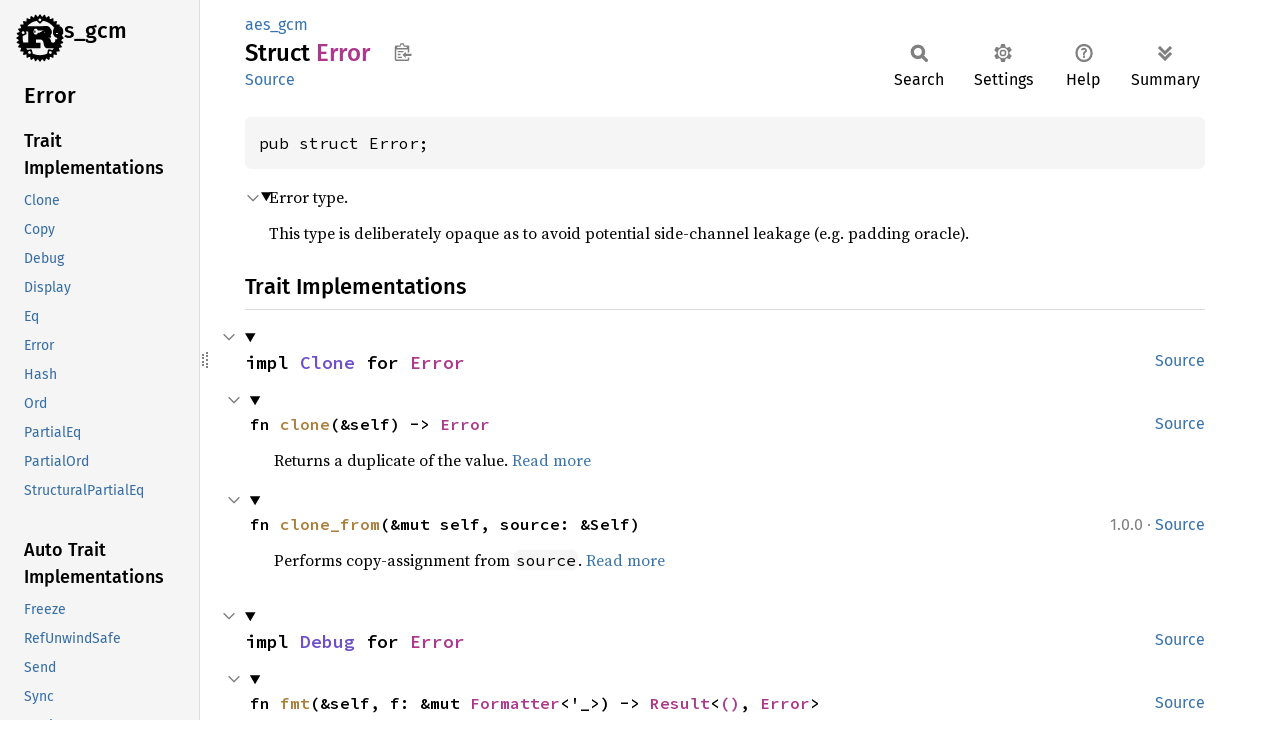

--- FILE ---
content_type: text/html; charset=utf-8
request_url: https://fuchsia-docs.firebaseapp.com/rust/aes_gcm/struct.Error.html
body_size: 4921
content:
<!DOCTYPE html><html lang="en"><head><meta charset="utf-8"><meta name="viewport" content="width=device-width, initial-scale=1.0"><meta name="generator" content="rustdoc"><meta name="description" content="Error type."><title>Error in aes_gcm - Rust</title><script>if(window.location.protocol!=="file:")document.head.insertAdjacentHTML("beforeend","SourceSerif4-Regular-6b053e98.ttf.woff2,FiraSans-Italic-81dc35de.woff2,FiraSans-Regular-0fe48ade.woff2,FiraSans-MediumItalic-ccf7e434.woff2,FiraSans-Medium-e1aa3f0a.woff2,SourceCodePro-Regular-8badfe75.ttf.woff2,SourceCodePro-Semibold-aa29a496.ttf.woff2".split(",").map(f=>`<link rel="preload" as="font" type="font/woff2"href="../static.files/${f}">`).join(""))</script><link rel="stylesheet" href="../static.files/normalize-9960930a.css"><link rel="stylesheet" href="../static.files/rustdoc-ca0dd0c4.css"><meta name="rustdoc-vars" data-root-path="../" data-static-root-path="../static.files/" data-current-crate="aes_gcm" data-themes="" data-resource-suffix="" data-rustdoc-version="1.94.0-nightly (5f1173bb2 2025-12-09)" data-channel="nightly" data-search-js="search-9e2438ea.js" data-stringdex-js="stringdex-a3946164.js" data-settings-js="settings-c38705f0.js" ><script src="../static.files/storage-e2aeef58.js"></script><script defer src="sidebar-items.js"></script><script defer src="../static.files/main-a410ff4d.js"></script><noscript><link rel="stylesheet" href="../static.files/noscript-263c88ec.css"></noscript><link rel="icon" href="https://raw.githubusercontent.com/RustCrypto/meta/master/logo.svg"></head><body class="rustdoc struct"><!--[if lte IE 11]><div class="warning">This old browser is unsupported and will most likely display funky things.</div><![endif]--><rustdoc-topbar><h2><a href="#">Error</a></h2></rustdoc-topbar><nav class="sidebar"><div class="sidebar-crate"><a class="logo-container" href="../aes_gcm/index.html"><img src="https://raw.githubusercontent.com/RustCrypto/meta/master/logo.svg" alt="logo"></a><h2><a href="../aes_gcm/index.html">aes_gcm</a></h2></div><div class="sidebar-elems"><section id="rustdoc-toc"><h2 class="location"><a href="#">Error</a></h2><h3><a href="#trait-implementations">Trait Implementations</a></h3><ul class="block trait-implementation"><li><a href="#impl-Clone-for-Error" title="Clone">Clone</a></li><li><a href="#impl-Copy-for-Error" title="Copy">Copy</a></li><li><a href="#impl-Debug-for-Error" title="Debug">Debug</a></li><li><a href="#impl-Display-for-Error" title="Display">Display</a></li><li><a href="#impl-Eq-for-Error" title="Eq">Eq</a></li><li><a href="#impl-Error-for-Error" title="Error">Error</a></li><li><a href="#impl-Hash-for-Error" title="Hash">Hash</a></li><li><a href="#impl-Ord-for-Error" title="Ord">Ord</a></li><li><a href="#impl-PartialEq-for-Error" title="PartialEq">PartialEq</a></li><li><a href="#impl-PartialOrd-for-Error" title="PartialOrd">PartialOrd</a></li><li><a href="#impl-StructuralPartialEq-for-Error" title="StructuralPartialEq">StructuralPartialEq</a></li></ul><h3><a href="#synthetic-implementations">Auto Trait Implementations</a></h3><ul class="block synthetic-implementation"><li><a href="#impl-Freeze-for-Error" title="Freeze">Freeze</a></li><li><a href="#impl-RefUnwindSafe-for-Error" title="RefUnwindSafe">RefUnwindSafe</a></li><li><a href="#impl-Send-for-Error" title="Send">Send</a></li><li><a href="#impl-Sync-for-Error" title="Sync">Sync</a></li><li><a href="#impl-Unpin-for-Error" title="Unpin">Unpin</a></li><li><a href="#impl-UnwindSafe-for-Error" title="UnwindSafe">UnwindSafe</a></li></ul><h3><a href="#blanket-implementations">Blanket Implementations</a></h3><ul class="block blanket-implementation"><li><a href="#impl-Any-for-T" title="Any">Any</a></li><li><a href="#impl-Borrow%3CT%3E-for-T" title="Borrow&#60;T&#62;">Borrow&#60;T&#62;</a></li><li><a href="#impl-BorrowMut%3CT%3E-for-T" title="BorrowMut&#60;T&#62;">BorrowMut&#60;T&#62;</a></li><li><a href="#impl-CloneToUninit-for-T" title="CloneToUninit">CloneToUninit</a></li><li><a href="#impl-From%3CT%3E-for-T" title="From&#60;T&#62;">From&#60;T&#62;</a></li><li><a href="#impl-Into%3CU%3E-for-T" title="Into&#60;U&#62;">Into&#60;U&#62;</a></li><li><a href="#impl-Same-for-T" title="Same">Same</a></li><li><a href="#impl-ToOwned-for-T" title="ToOwned">ToOwned</a></li><li><a href="#impl-ToString-for-T" title="ToString">ToString</a></li><li><a href="#impl-TryFrom%3CU%3E-for-T" title="TryFrom&#60;U&#62;">TryFrom&#60;U&#62;</a></li><li><a href="#impl-TryInto%3CU%3E-for-T" title="TryInto&#60;U&#62;">TryInto&#60;U&#62;</a></li></ul></section><div id="rustdoc-modnav"><h2 class="in-crate"><a href="index.html">In crate aes_<wbr>gcm</a></h2></div></div></nav><div class="sidebar-resizer" title="Drag to resize sidebar"></div><main><div class="width-limiter"><section id="main-content" class="content"><div class="main-heading"><div class="rustdoc-breadcrumbs"><a href="index.html">aes_gcm</a></div><h1>Struct <span class="struct">Error</span>&nbsp;<button id="copy-path" title="Copy item path to clipboard">Copy item path</button></h1><rustdoc-toolbar></rustdoc-toolbar><span class="sub-heading"><a class="src" href="https://fuchsia-docs.firebaseapp.com/rust/src/aead/lib.rs.html#79">Source</a> </span></div><pre class="rust item-decl"><code>pub struct Error;</code></pre><details class="toggle top-doc" open><summary class="hideme"><span>Expand description</span></summary><div class="docblock"><p>Error type.</p>
<p>This type is deliberately opaque as to avoid potential side-channel
leakage (e.g. padding oracle).</p>
</div></details><h2 id="trait-implementations" class="section-header">Trait Implementations<a href="#trait-implementations" class="anchor">§</a></h2><div id="trait-implementations-list"><details class="toggle implementors-toggle" open><summary><section id="impl-Clone-for-Error" class="impl"><a class="src rightside" href="https://fuchsia-docs.firebaseapp.com/rust/src/aead/lib.rs.html#78">Source</a><a href="#impl-Clone-for-Error" class="anchor">§</a><h3 class="code-header">impl <a class="trait" href="https://doc.rust-lang.org/nightly/core/clone/trait.Clone.html" title="trait core::clone::Clone">Clone</a> for <a class="struct" href="struct.Error.html" title="struct aes_gcm::Error">Error</a></h3></section></summary><div class="impl-items"><details class="toggle method-toggle" open><summary><section id="method.clone" class="method trait-impl"><a class="src rightside" href="https://fuchsia-docs.firebaseapp.com/rust/src/aead/lib.rs.html#78">Source</a><a href="#method.clone" class="anchor">§</a><h4 class="code-header">fn <a href="https://doc.rust-lang.org/nightly/core/clone/trait.Clone.html#tymethod.clone" class="fn">clone</a>(&amp;self) -&gt; <a class="struct" href="struct.Error.html" title="struct aes_gcm::Error">Error</a></h4></section></summary><div class='docblock'>Returns a duplicate of the value. <a href="https://doc.rust-lang.org/nightly/core/clone/trait.Clone.html#tymethod.clone">Read more</a></div></details><details class="toggle method-toggle" open><summary><section id="method.clone_from" class="method trait-impl"><span class="rightside"><span class="since" title="Stable since Rust version 1.0.0">1.0.0</span> · <a class="src" href="https://doc.rust-lang.org/nightly/src/core/clone.rs.html#245-247">Source</a></span><a href="#method.clone_from" class="anchor">§</a><h4 class="code-header">fn <a href="https://doc.rust-lang.org/nightly/core/clone/trait.Clone.html#method.clone_from" class="fn">clone_from</a>(&amp;mut self, source: &amp;Self)</h4></section></summary><div class='docblock'>Performs copy-assignment from <code>source</code>. <a href="https://doc.rust-lang.org/nightly/core/clone/trait.Clone.html#method.clone_from">Read more</a></div></details></div></details><details class="toggle implementors-toggle" open><summary><section id="impl-Debug-for-Error" class="impl"><a class="src rightside" href="https://fuchsia-docs.firebaseapp.com/rust/src/aead/lib.rs.html#78">Source</a><a href="#impl-Debug-for-Error" class="anchor">§</a><h3 class="code-header">impl <a class="trait" href="https://doc.rust-lang.org/nightly/core/fmt/trait.Debug.html" title="trait core::fmt::Debug">Debug</a> for <a class="struct" href="struct.Error.html" title="struct aes_gcm::Error">Error</a></h3></section></summary><div class="impl-items"><details class="toggle method-toggle" open><summary><section id="method.fmt" class="method trait-impl"><a class="src rightside" href="https://fuchsia-docs.firebaseapp.com/rust/src/aead/lib.rs.html#78">Source</a><a href="#method.fmt" class="anchor">§</a><h4 class="code-header">fn <a href="https://doc.rust-lang.org/nightly/core/fmt/trait.Debug.html#tymethod.fmt" class="fn">fmt</a>(&amp;self, f: &amp;mut <a class="struct" href="https://doc.rust-lang.org/nightly/core/fmt/struct.Formatter.html" title="struct core::fmt::Formatter">Formatter</a>&lt;'_&gt;) -&gt; <a class="enum" href="https://doc.rust-lang.org/nightly/core/result/enum.Result.html" title="enum core::result::Result">Result</a>&lt;<a class="primitive" href="https://doc.rust-lang.org/nightly/std/primitive.unit.html">()</a>, <a class="struct" href="https://doc.rust-lang.org/nightly/core/fmt/struct.Error.html" title="struct core::fmt::Error">Error</a>&gt;</h4></section></summary><div class='docblock'>Formats the value using the given formatter. <a href="https://doc.rust-lang.org/nightly/core/fmt/trait.Debug.html#tymethod.fmt">Read more</a></div></details></div></details><details class="toggle implementors-toggle" open><summary><section id="impl-Display-for-Error" class="impl"><a class="src rightside" href="https://fuchsia-docs.firebaseapp.com/rust/src/aead/lib.rs.html#84">Source</a><a href="#impl-Display-for-Error" class="anchor">§</a><h3 class="code-header">impl <a class="trait" href="https://doc.rust-lang.org/nightly/core/fmt/trait.Display.html" title="trait core::fmt::Display">Display</a> for <a class="struct" href="struct.Error.html" title="struct aes_gcm::Error">Error</a></h3></section></summary><div class="impl-items"><details class="toggle method-toggle" open><summary><section id="method.fmt-1" class="method trait-impl"><a class="src rightside" href="https://fuchsia-docs.firebaseapp.com/rust/src/aead/lib.rs.html#85">Source</a><a href="#method.fmt-1" class="anchor">§</a><h4 class="code-header">fn <a href="https://doc.rust-lang.org/nightly/core/fmt/trait.Display.html#tymethod.fmt" class="fn">fmt</a>(&amp;self, f: &amp;mut <a class="struct" href="https://doc.rust-lang.org/nightly/core/fmt/struct.Formatter.html" title="struct core::fmt::Formatter">Formatter</a>&lt;'_&gt;) -&gt; <a class="enum" href="https://doc.rust-lang.org/nightly/core/result/enum.Result.html" title="enum core::result::Result">Result</a>&lt;<a class="primitive" href="https://doc.rust-lang.org/nightly/std/primitive.unit.html">()</a>, <a class="struct" href="https://doc.rust-lang.org/nightly/core/fmt/struct.Error.html" title="struct core::fmt::Error">Error</a>&gt;</h4></section></summary><div class='docblock'>Formats the value using the given formatter. <a href="https://doc.rust-lang.org/nightly/core/fmt/trait.Display.html#tymethod.fmt">Read more</a></div></details></div></details><details class="toggle implementors-toggle" open><summary><section id="impl-Error-for-Error" class="impl"><a class="src rightside" href="https://fuchsia-docs.firebaseapp.com/rust/src/aead/lib.rs.html#91">Source</a><a href="#impl-Error-for-Error" class="anchor">§</a><h3 class="code-header">impl <a class="trait" href="https://doc.rust-lang.org/nightly/core/error/trait.Error.html" title="trait core::error::Error">Error</a> for <a class="struct" href="struct.Error.html" title="struct aes_gcm::Error">Error</a></h3><span class="item-info"><div class="stab portability">Available on <strong>crate feature <code>std</code></strong> only.</div></span></section></summary><div class="impl-items"><details class="toggle method-toggle" open><summary><section id="method.source" class="method trait-impl"><span class="rightside"><span class="since" title="Stable since Rust version 1.30.0">1.30.0</span> · <a class="src" href="https://doc.rust-lang.org/nightly/src/core/error.rs.html#111">Source</a></span><a href="#method.source" class="anchor">§</a><h4 class="code-header">fn <a href="https://doc.rust-lang.org/nightly/core/error/trait.Error.html#method.source" class="fn">source</a>(&amp;self) -&gt; <a class="enum" href="https://doc.rust-lang.org/nightly/core/option/enum.Option.html" title="enum core::option::Option">Option</a>&lt;&amp;(dyn <a class="trait" href="https://doc.rust-lang.org/nightly/core/error/trait.Error.html" title="trait core::error::Error">Error</a> + 'static)&gt;</h4></section></summary><div class='docblock'>Returns the lower-level source of this error, if any. <a href="https://doc.rust-lang.org/nightly/core/error/trait.Error.html#method.source">Read more</a></div></details><details class="toggle method-toggle" open><summary><section id="method.description" class="method trait-impl"><span class="rightside"><span class="since" title="Stable since Rust version 1.0.0">1.0.0</span> · <a class="src" href="https://doc.rust-lang.org/nightly/src/core/error.rs.html#137">Source</a></span><a href="#method.description" class="anchor">§</a><h4 class="code-header">fn <a href="https://doc.rust-lang.org/nightly/core/error/trait.Error.html#method.description" class="fn">description</a>(&amp;self) -&gt; &amp;<a class="primitive" href="https://doc.rust-lang.org/nightly/std/primitive.str.html">str</a></h4></section></summary><span class="item-info"><div class="stab deprecated"><span class="emoji">👎</span><span>Deprecated since 1.42.0: use the Display impl or to_string()</span></div></span><div class='docblock'> <a href="https://doc.rust-lang.org/nightly/core/error/trait.Error.html#method.description">Read more</a></div></details><details class="toggle method-toggle" open><summary><section id="method.cause" class="method trait-impl"><span class="rightside"><span class="since" title="Stable since Rust version 1.0.0">1.0.0</span> · <a class="src" href="https://doc.rust-lang.org/nightly/src/core/error.rs.html#147">Source</a></span><a href="#method.cause" class="anchor">§</a><h4 class="code-header">fn <a href="https://doc.rust-lang.org/nightly/core/error/trait.Error.html#method.cause" class="fn">cause</a>(&amp;self) -&gt; <a class="enum" href="https://doc.rust-lang.org/nightly/core/option/enum.Option.html" title="enum core::option::Option">Option</a>&lt;&amp;dyn <a class="trait" href="https://doc.rust-lang.org/nightly/core/error/trait.Error.html" title="trait core::error::Error">Error</a>&gt;</h4></section></summary><span class="item-info"><div class="stab deprecated"><span class="emoji">👎</span><span>Deprecated since 1.33.0: replaced by Error::source, which can support downcasting</span></div></span></details><details class="toggle method-toggle" open><summary><section id="method.provide" class="method trait-impl"><a class="src rightside" href="https://doc.rust-lang.org/nightly/src/core/error.rs.html#210">Source</a><a href="#method.provide" class="anchor">§</a><h4 class="code-header">fn <a href="https://doc.rust-lang.org/nightly/core/error/trait.Error.html#method.provide" class="fn">provide</a>&lt;'a&gt;(&amp;'a self, request: &amp;mut <a class="struct" href="https://doc.rust-lang.org/nightly/core/error/struct.Request.html" title="struct core::error::Request">Request</a>&lt;'a&gt;)</h4></section></summary><span class="item-info"><div class="stab unstable"><span class="emoji">🔬</span><span>This is a nightly-only experimental API. (<code>error_generic_member_access</code>)</span></div></span><div class='docblock'>Provides type-based access to context intended for error reports. <a href="https://doc.rust-lang.org/nightly/core/error/trait.Error.html#method.provide">Read more</a></div></details></div></details><details class="toggle implementors-toggle" open><summary><section id="impl-Hash-for-Error" class="impl"><a class="src rightside" href="https://fuchsia-docs.firebaseapp.com/rust/src/aead/lib.rs.html#78">Source</a><a href="#impl-Hash-for-Error" class="anchor">§</a><h3 class="code-header">impl <a class="trait" href="https://doc.rust-lang.org/nightly/core/hash/trait.Hash.html" title="trait core::hash::Hash">Hash</a> for <a class="struct" href="struct.Error.html" title="struct aes_gcm::Error">Error</a></h3></section></summary><div class="impl-items"><details class="toggle method-toggle" open><summary><section id="method.hash" class="method trait-impl"><a class="src rightside" href="https://fuchsia-docs.firebaseapp.com/rust/src/aead/lib.rs.html#78">Source</a><a href="#method.hash" class="anchor">§</a><h4 class="code-header">fn <a href="https://doc.rust-lang.org/nightly/core/hash/trait.Hash.html#tymethod.hash" class="fn">hash</a>&lt;__H&gt;(&amp;self, state: <a class="primitive" href="https://doc.rust-lang.org/nightly/std/primitive.reference.html">&amp;mut __H</a>)<div class="where">where
    __H: <a class="trait" href="https://doc.rust-lang.org/nightly/core/hash/trait.Hasher.html" title="trait core::hash::Hasher">Hasher</a>,</div></h4></section></summary><div class='docblock'>Feeds this value into the given <a href="https://doc.rust-lang.org/nightly/core/hash/trait.Hasher.html" title="trait core::hash::Hasher"><code>Hasher</code></a>. <a href="https://doc.rust-lang.org/nightly/core/hash/trait.Hash.html#tymethod.hash">Read more</a></div></details><details class="toggle method-toggle" open><summary><section id="method.hash_slice" class="method trait-impl"><span class="rightside"><span class="since" title="Stable since Rust version 1.3.0">1.3.0</span> · <a class="src" href="https://doc.rust-lang.org/nightly/src/core/hash/mod.rs.html#235-237">Source</a></span><a href="#method.hash_slice" class="anchor">§</a><h4 class="code-header">fn <a href="https://doc.rust-lang.org/nightly/core/hash/trait.Hash.html#method.hash_slice" class="fn">hash_slice</a>&lt;H&gt;(data: &amp;[Self], state: <a class="primitive" href="https://doc.rust-lang.org/nightly/std/primitive.reference.html">&amp;mut H</a>)<div class="where">where
    H: <a class="trait" href="https://doc.rust-lang.org/nightly/core/hash/trait.Hasher.html" title="trait core::hash::Hasher">Hasher</a>,
    Self: <a class="trait" href="https://doc.rust-lang.org/nightly/core/marker/trait.Sized.html" title="trait core::marker::Sized">Sized</a>,</div></h4></section></summary><div class='docblock'>Feeds a slice of this type into the given <a href="https://doc.rust-lang.org/nightly/core/hash/trait.Hasher.html" title="trait core::hash::Hasher"><code>Hasher</code></a>. <a href="https://doc.rust-lang.org/nightly/core/hash/trait.Hash.html#method.hash_slice">Read more</a></div></details></div></details><details class="toggle implementors-toggle" open><summary><section id="impl-Ord-for-Error" class="impl"><a class="src rightside" href="https://fuchsia-docs.firebaseapp.com/rust/src/aead/lib.rs.html#78">Source</a><a href="#impl-Ord-for-Error" class="anchor">§</a><h3 class="code-header">impl <a class="trait" href="https://doc.rust-lang.org/nightly/core/cmp/trait.Ord.html" title="trait core::cmp::Ord">Ord</a> for <a class="struct" href="struct.Error.html" title="struct aes_gcm::Error">Error</a></h3></section></summary><div class="impl-items"><details class="toggle method-toggle" open><summary><section id="method.cmp" class="method trait-impl"><a class="src rightside" href="https://fuchsia-docs.firebaseapp.com/rust/src/aead/lib.rs.html#78">Source</a><a href="#method.cmp" class="anchor">§</a><h4 class="code-header">fn <a href="https://doc.rust-lang.org/nightly/core/cmp/trait.Ord.html#tymethod.cmp" class="fn">cmp</a>(&amp;self, other: &amp;<a class="struct" href="struct.Error.html" title="struct aes_gcm::Error">Error</a>) -&gt; <a class="enum" href="https://doc.rust-lang.org/nightly/core/cmp/enum.Ordering.html" title="enum core::cmp::Ordering">Ordering</a></h4></section></summary><div class='docblock'>This method returns an <a href="https://doc.rust-lang.org/nightly/core/cmp/enum.Ordering.html" title="enum core::cmp::Ordering"><code>Ordering</code></a> between <code>self</code> and <code>other</code>. <a href="https://doc.rust-lang.org/nightly/core/cmp/trait.Ord.html#tymethod.cmp">Read more</a></div></details><details class="toggle method-toggle" open><summary><section id="method.max" class="method trait-impl"><span class="rightside"><span class="since" title="Stable since Rust version 1.21.0">1.21.0</span> · <a class="src" href="https://doc.rust-lang.org/nightly/src/core/cmp.rs.html#1021-1023">Source</a></span><a href="#method.max" class="anchor">§</a><h4 class="code-header">fn <a href="https://doc.rust-lang.org/nightly/core/cmp/trait.Ord.html#method.max" class="fn">max</a>(self, other: Self) -&gt; Self<div class="where">where
    Self: <a class="trait" href="https://doc.rust-lang.org/nightly/core/marker/trait.Sized.html" title="trait core::marker::Sized">Sized</a>,</div></h4></section></summary><div class='docblock'>Compares and returns the maximum of two values. <a href="https://doc.rust-lang.org/nightly/core/cmp/trait.Ord.html#method.max">Read more</a></div></details><details class="toggle method-toggle" open><summary><section id="method.min" class="method trait-impl"><span class="rightside"><span class="since" title="Stable since Rust version 1.21.0">1.21.0</span> · <a class="src" href="https://doc.rust-lang.org/nightly/src/core/cmp.rs.html#1060-1062">Source</a></span><a href="#method.min" class="anchor">§</a><h4 class="code-header">fn <a href="https://doc.rust-lang.org/nightly/core/cmp/trait.Ord.html#method.min" class="fn">min</a>(self, other: Self) -&gt; Self<div class="where">where
    Self: <a class="trait" href="https://doc.rust-lang.org/nightly/core/marker/trait.Sized.html" title="trait core::marker::Sized">Sized</a>,</div></h4></section></summary><div class='docblock'>Compares and returns the minimum of two values. <a href="https://doc.rust-lang.org/nightly/core/cmp/trait.Ord.html#method.min">Read more</a></div></details><details class="toggle method-toggle" open><summary><section id="method.clamp" class="method trait-impl"><span class="rightside"><span class="since" title="Stable since Rust version 1.50.0">1.50.0</span> · <a class="src" href="https://doc.rust-lang.org/nightly/src/core/cmp.rs.html#1086-1088">Source</a></span><a href="#method.clamp" class="anchor">§</a><h4 class="code-header">fn <a href="https://doc.rust-lang.org/nightly/core/cmp/trait.Ord.html#method.clamp" class="fn">clamp</a>(self, min: Self, max: Self) -&gt; Self<div class="where">where
    Self: <a class="trait" href="https://doc.rust-lang.org/nightly/core/marker/trait.Sized.html" title="trait core::marker::Sized">Sized</a>,</div></h4></section></summary><div class='docblock'>Restrict a value to a certain interval. <a href="https://doc.rust-lang.org/nightly/core/cmp/trait.Ord.html#method.clamp">Read more</a></div></details></div></details><details class="toggle implementors-toggle" open><summary><section id="impl-PartialEq-for-Error" class="impl"><a class="src rightside" href="https://fuchsia-docs.firebaseapp.com/rust/src/aead/lib.rs.html#78">Source</a><a href="#impl-PartialEq-for-Error" class="anchor">§</a><h3 class="code-header">impl <a class="trait" href="https://doc.rust-lang.org/nightly/core/cmp/trait.PartialEq.html" title="trait core::cmp::PartialEq">PartialEq</a> for <a class="struct" href="struct.Error.html" title="struct aes_gcm::Error">Error</a></h3></section></summary><div class="impl-items"><details class="toggle method-toggle" open><summary><section id="method.eq" class="method trait-impl"><a class="src rightside" href="https://fuchsia-docs.firebaseapp.com/rust/src/aead/lib.rs.html#78">Source</a><a href="#method.eq" class="anchor">§</a><h4 class="code-header">fn <a href="https://doc.rust-lang.org/nightly/core/cmp/trait.PartialEq.html#tymethod.eq" class="fn">eq</a>(&amp;self, other: &amp;<a class="struct" href="struct.Error.html" title="struct aes_gcm::Error">Error</a>) -&gt; <a class="primitive" href="https://doc.rust-lang.org/nightly/std/primitive.bool.html">bool</a></h4></section></summary><div class='docblock'>Tests for <code>self</code> and <code>other</code> values to be equal, and is used by <code>==</code>.</div></details><details class="toggle method-toggle" open><summary><section id="method.ne" class="method trait-impl"><span class="rightside"><span class="since" title="Stable since Rust version 1.0.0">1.0.0</span> · <a class="src" href="https://doc.rust-lang.org/nightly/src/core/cmp.rs.html#264">Source</a></span><a href="#method.ne" class="anchor">§</a><h4 class="code-header">fn <a href="https://doc.rust-lang.org/nightly/core/cmp/trait.PartialEq.html#method.ne" class="fn">ne</a>(&amp;self, other: <a class="primitive" href="https://doc.rust-lang.org/nightly/std/primitive.reference.html">&amp;Rhs</a>) -&gt; <a class="primitive" href="https://doc.rust-lang.org/nightly/std/primitive.bool.html">bool</a></h4></section></summary><div class='docblock'>Tests for <code>!=</code>. The default implementation is almost always sufficient,
and should not be overridden without very good reason.</div></details></div></details><details class="toggle implementors-toggle" open><summary><section id="impl-PartialOrd-for-Error" class="impl"><a class="src rightside" href="https://fuchsia-docs.firebaseapp.com/rust/src/aead/lib.rs.html#78">Source</a><a href="#impl-PartialOrd-for-Error" class="anchor">§</a><h3 class="code-header">impl <a class="trait" href="https://doc.rust-lang.org/nightly/core/cmp/trait.PartialOrd.html" title="trait core::cmp::PartialOrd">PartialOrd</a> for <a class="struct" href="struct.Error.html" title="struct aes_gcm::Error">Error</a></h3></section></summary><div class="impl-items"><details class="toggle method-toggle" open><summary><section id="method.partial_cmp" class="method trait-impl"><a class="src rightside" href="https://fuchsia-docs.firebaseapp.com/rust/src/aead/lib.rs.html#78">Source</a><a href="#method.partial_cmp" class="anchor">§</a><h4 class="code-header">fn <a href="https://doc.rust-lang.org/nightly/core/cmp/trait.PartialOrd.html#tymethod.partial_cmp" class="fn">partial_cmp</a>(&amp;self, other: &amp;<a class="struct" href="struct.Error.html" title="struct aes_gcm::Error">Error</a>) -&gt; <a class="enum" href="https://doc.rust-lang.org/nightly/core/option/enum.Option.html" title="enum core::option::Option">Option</a>&lt;<a class="enum" href="https://doc.rust-lang.org/nightly/core/cmp/enum.Ordering.html" title="enum core::cmp::Ordering">Ordering</a>&gt;</h4></section></summary><div class='docblock'>This method returns an ordering between <code>self</code> and <code>other</code> values if one exists. <a href="https://doc.rust-lang.org/nightly/core/cmp/trait.PartialOrd.html#tymethod.partial_cmp">Read more</a></div></details><details class="toggle method-toggle" open><summary><section id="method.lt" class="method trait-impl"><span class="rightside"><span class="since" title="Stable since Rust version 1.0.0">1.0.0</span> · <a class="src" href="https://doc.rust-lang.org/nightly/src/core/cmp.rs.html#1398">Source</a></span><a href="#method.lt" class="anchor">§</a><h4 class="code-header">fn <a href="https://doc.rust-lang.org/nightly/core/cmp/trait.PartialOrd.html#method.lt" class="fn">lt</a>(&amp;self, other: <a class="primitive" href="https://doc.rust-lang.org/nightly/std/primitive.reference.html">&amp;Rhs</a>) -&gt; <a class="primitive" href="https://doc.rust-lang.org/nightly/std/primitive.bool.html">bool</a></h4></section></summary><div class='docblock'>Tests less than (for <code>self</code> and <code>other</code>) and is used by the <code>&lt;</code> operator. <a href="https://doc.rust-lang.org/nightly/core/cmp/trait.PartialOrd.html#method.lt">Read more</a></div></details><details class="toggle method-toggle" open><summary><section id="method.le" class="method trait-impl"><span class="rightside"><span class="since" title="Stable since Rust version 1.0.0">1.0.0</span> · <a class="src" href="https://doc.rust-lang.org/nightly/src/core/cmp.rs.html#1416">Source</a></span><a href="#method.le" class="anchor">§</a><h4 class="code-header">fn <a href="https://doc.rust-lang.org/nightly/core/cmp/trait.PartialOrd.html#method.le" class="fn">le</a>(&amp;self, other: <a class="primitive" href="https://doc.rust-lang.org/nightly/std/primitive.reference.html">&amp;Rhs</a>) -&gt; <a class="primitive" href="https://doc.rust-lang.org/nightly/std/primitive.bool.html">bool</a></h4></section></summary><div class='docblock'>Tests less than or equal to (for <code>self</code> and <code>other</code>) and is used by the
<code>&lt;=</code> operator. <a href="https://doc.rust-lang.org/nightly/core/cmp/trait.PartialOrd.html#method.le">Read more</a></div></details><details class="toggle method-toggle" open><summary><section id="method.gt" class="method trait-impl"><span class="rightside"><span class="since" title="Stable since Rust version 1.0.0">1.0.0</span> · <a class="src" href="https://doc.rust-lang.org/nightly/src/core/cmp.rs.html#1434">Source</a></span><a href="#method.gt" class="anchor">§</a><h4 class="code-header">fn <a href="https://doc.rust-lang.org/nightly/core/cmp/trait.PartialOrd.html#method.gt" class="fn">gt</a>(&amp;self, other: <a class="primitive" href="https://doc.rust-lang.org/nightly/std/primitive.reference.html">&amp;Rhs</a>) -&gt; <a class="primitive" href="https://doc.rust-lang.org/nightly/std/primitive.bool.html">bool</a></h4></section></summary><div class='docblock'>Tests greater than (for <code>self</code> and <code>other</code>) and is used by the <code>&gt;</code>
operator. <a href="https://doc.rust-lang.org/nightly/core/cmp/trait.PartialOrd.html#method.gt">Read more</a></div></details><details class="toggle method-toggle" open><summary><section id="method.ge" class="method trait-impl"><span class="rightside"><span class="since" title="Stable since Rust version 1.0.0">1.0.0</span> · <a class="src" href="https://doc.rust-lang.org/nightly/src/core/cmp.rs.html#1452">Source</a></span><a href="#method.ge" class="anchor">§</a><h4 class="code-header">fn <a href="https://doc.rust-lang.org/nightly/core/cmp/trait.PartialOrd.html#method.ge" class="fn">ge</a>(&amp;self, other: <a class="primitive" href="https://doc.rust-lang.org/nightly/std/primitive.reference.html">&amp;Rhs</a>) -&gt; <a class="primitive" href="https://doc.rust-lang.org/nightly/std/primitive.bool.html">bool</a></h4></section></summary><div class='docblock'>Tests greater than or equal to (for <code>self</code> and <code>other</code>) and is used by
the <code>&gt;=</code> operator. <a href="https://doc.rust-lang.org/nightly/core/cmp/trait.PartialOrd.html#method.ge">Read more</a></div></details></div></details><section id="impl-Copy-for-Error" class="impl"><a class="src rightside" href="https://fuchsia-docs.firebaseapp.com/rust/src/aead/lib.rs.html#78">Source</a><a href="#impl-Copy-for-Error" class="anchor">§</a><h3 class="code-header">impl <a class="trait" href="https://doc.rust-lang.org/nightly/core/marker/trait.Copy.html" title="trait core::marker::Copy">Copy</a> for <a class="struct" href="struct.Error.html" title="struct aes_gcm::Error">Error</a></h3></section><section id="impl-Eq-for-Error" class="impl"><a class="src rightside" href="https://fuchsia-docs.firebaseapp.com/rust/src/aead/lib.rs.html#78">Source</a><a href="#impl-Eq-for-Error" class="anchor">§</a><h3 class="code-header">impl <a class="trait" href="https://doc.rust-lang.org/nightly/core/cmp/trait.Eq.html" title="trait core::cmp::Eq">Eq</a> for <a class="struct" href="struct.Error.html" title="struct aes_gcm::Error">Error</a></h3></section><section id="impl-StructuralPartialEq-for-Error" class="impl"><a class="src rightside" href="https://fuchsia-docs.firebaseapp.com/rust/src/aead/lib.rs.html#78">Source</a><a href="#impl-StructuralPartialEq-for-Error" class="anchor">§</a><h3 class="code-header">impl <a class="trait" href="https://doc.rust-lang.org/nightly/core/marker/trait.StructuralPartialEq.html" title="trait core::marker::StructuralPartialEq">StructuralPartialEq</a> for <a class="struct" href="struct.Error.html" title="struct aes_gcm::Error">Error</a></h3></section></div><h2 id="synthetic-implementations" class="section-header">Auto Trait Implementations<a href="#synthetic-implementations" class="anchor">§</a></h2><div id="synthetic-implementations-list"><section id="impl-Freeze-for-Error" class="impl"><a href="#impl-Freeze-for-Error" class="anchor">§</a><h3 class="code-header">impl <a class="trait" href="https://doc.rust-lang.org/nightly/core/marker/trait.Freeze.html" title="trait core::marker::Freeze">Freeze</a> for <a class="struct" href="struct.Error.html" title="struct aes_gcm::Error">Error</a></h3></section><section id="impl-RefUnwindSafe-for-Error" class="impl"><a href="#impl-RefUnwindSafe-for-Error" class="anchor">§</a><h3 class="code-header">impl <a class="trait" href="https://doc.rust-lang.org/nightly/core/panic/unwind_safe/trait.RefUnwindSafe.html" title="trait core::panic::unwind_safe::RefUnwindSafe">RefUnwindSafe</a> for <a class="struct" href="struct.Error.html" title="struct aes_gcm::Error">Error</a></h3></section><section id="impl-Send-for-Error" class="impl"><a href="#impl-Send-for-Error" class="anchor">§</a><h3 class="code-header">impl <a class="trait" href="https://doc.rust-lang.org/nightly/core/marker/trait.Send.html" title="trait core::marker::Send">Send</a> for <a class="struct" href="struct.Error.html" title="struct aes_gcm::Error">Error</a></h3></section><section id="impl-Sync-for-Error" class="impl"><a href="#impl-Sync-for-Error" class="anchor">§</a><h3 class="code-header">impl <a class="trait" href="https://doc.rust-lang.org/nightly/core/marker/trait.Sync.html" title="trait core::marker::Sync">Sync</a> for <a class="struct" href="struct.Error.html" title="struct aes_gcm::Error">Error</a></h3></section><section id="impl-Unpin-for-Error" class="impl"><a href="#impl-Unpin-for-Error" class="anchor">§</a><h3 class="code-header">impl <a class="trait" href="https://doc.rust-lang.org/nightly/core/marker/trait.Unpin.html" title="trait core::marker::Unpin">Unpin</a> for <a class="struct" href="struct.Error.html" title="struct aes_gcm::Error">Error</a></h3></section><section id="impl-UnwindSafe-for-Error" class="impl"><a href="#impl-UnwindSafe-for-Error" class="anchor">§</a><h3 class="code-header">impl <a class="trait" href="https://doc.rust-lang.org/nightly/core/panic/unwind_safe/trait.UnwindSafe.html" title="trait core::panic::unwind_safe::UnwindSafe">UnwindSafe</a> for <a class="struct" href="struct.Error.html" title="struct aes_gcm::Error">Error</a></h3></section></div><h2 id="blanket-implementations" class="section-header">Blanket Implementations<a href="#blanket-implementations" class="anchor">§</a></h2><div id="blanket-implementations-list"><details class="toggle implementors-toggle"><summary><section id="impl-Any-for-T" class="impl"><a class="src rightside" href="https://doc.rust-lang.org/nightly/src/core/any.rs.html#138">Source</a><a href="#impl-Any-for-T" class="anchor">§</a><h3 class="code-header">impl&lt;T&gt; <a class="trait" href="https://doc.rust-lang.org/nightly/core/any/trait.Any.html" title="trait core::any::Any">Any</a> for T<div class="where">where
    T: 'static + ?<a class="trait" href="https://doc.rust-lang.org/nightly/core/marker/trait.Sized.html" title="trait core::marker::Sized">Sized</a>,</div></h3></section></summary><div class="impl-items"><details class="toggle method-toggle" open><summary><section id="method.type_id" class="method trait-impl"><a class="src rightside" href="https://doc.rust-lang.org/nightly/src/core/any.rs.html#139">Source</a><a href="#method.type_id" class="anchor">§</a><h4 class="code-header">fn <a href="https://doc.rust-lang.org/nightly/core/any/trait.Any.html#tymethod.type_id" class="fn">type_id</a>(&amp;self) -&gt; <a class="struct" href="https://doc.rust-lang.org/nightly/core/any/struct.TypeId.html" title="struct core::any::TypeId">TypeId</a></h4></section></summary><div class='docblock'>Gets the <code>TypeId</code> of <code>self</code>. <a href="https://doc.rust-lang.org/nightly/core/any/trait.Any.html#tymethod.type_id">Read more</a></div></details></div></details><details class="toggle implementors-toggle"><summary><section id="impl-Borrow%3CT%3E-for-T" class="impl"><a class="src rightside" href="https://doc.rust-lang.org/nightly/src/core/borrow.rs.html#212">Source</a><a href="#impl-Borrow%3CT%3E-for-T" class="anchor">§</a><h3 class="code-header">impl&lt;T&gt; <a class="trait" href="https://doc.rust-lang.org/nightly/core/borrow/trait.Borrow.html" title="trait core::borrow::Borrow">Borrow</a>&lt;T&gt; for T<div class="where">where
    T: ?<a class="trait" href="https://doc.rust-lang.org/nightly/core/marker/trait.Sized.html" title="trait core::marker::Sized">Sized</a>,</div></h3></section></summary><div class="impl-items"><details class="toggle method-toggle" open><summary><section id="method.borrow" class="method trait-impl"><a class="src rightside" href="https://doc.rust-lang.org/nightly/src/core/borrow.rs.html#214">Source</a><a href="#method.borrow" class="anchor">§</a><h4 class="code-header">fn <a href="https://doc.rust-lang.org/nightly/core/borrow/trait.Borrow.html#tymethod.borrow" class="fn">borrow</a>(&amp;self) -&gt; <a class="primitive" href="https://doc.rust-lang.org/nightly/std/primitive.reference.html">&amp;T</a></h4></section></summary><div class='docblock'>Immutably borrows from an owned value. <a href="https://doc.rust-lang.org/nightly/core/borrow/trait.Borrow.html#tymethod.borrow">Read more</a></div></details></div></details><details class="toggle implementors-toggle"><summary><section id="impl-BorrowMut%3CT%3E-for-T" class="impl"><a class="src rightside" href="https://doc.rust-lang.org/nightly/src/core/borrow.rs.html#221">Source</a><a href="#impl-BorrowMut%3CT%3E-for-T" class="anchor">§</a><h3 class="code-header">impl&lt;T&gt; <a class="trait" href="https://doc.rust-lang.org/nightly/core/borrow/trait.BorrowMut.html" title="trait core::borrow::BorrowMut">BorrowMut</a>&lt;T&gt; for T<div class="where">where
    T: ?<a class="trait" href="https://doc.rust-lang.org/nightly/core/marker/trait.Sized.html" title="trait core::marker::Sized">Sized</a>,</div></h3></section></summary><div class="impl-items"><details class="toggle method-toggle" open><summary><section id="method.borrow_mut" class="method trait-impl"><a class="src rightside" href="https://doc.rust-lang.org/nightly/src/core/borrow.rs.html#222">Source</a><a href="#method.borrow_mut" class="anchor">§</a><h4 class="code-header">fn <a href="https://doc.rust-lang.org/nightly/core/borrow/trait.BorrowMut.html#tymethod.borrow_mut" class="fn">borrow_mut</a>(&amp;mut self) -&gt; <a class="primitive" href="https://doc.rust-lang.org/nightly/std/primitive.reference.html">&amp;mut T</a></h4></section></summary><div class='docblock'>Mutably borrows from an owned value. <a href="https://doc.rust-lang.org/nightly/core/borrow/trait.BorrowMut.html#tymethod.borrow_mut">Read more</a></div></details></div></details><details class="toggle implementors-toggle"><summary><section id="impl-CloneToUninit-for-T" class="impl"><a class="src rightside" href="https://doc.rust-lang.org/nightly/src/core/clone.rs.html#547">Source</a><a href="#impl-CloneToUninit-for-T" class="anchor">§</a><h3 class="code-header">impl&lt;T&gt; <a class="trait" href="https://doc.rust-lang.org/nightly/core/clone/trait.CloneToUninit.html" title="trait core::clone::CloneToUninit">CloneToUninit</a> for T<div class="where">where
    T: <a class="trait" href="https://doc.rust-lang.org/nightly/core/clone/trait.Clone.html" title="trait core::clone::Clone">Clone</a>,</div></h3></section></summary><div class="impl-items"><details class="toggle method-toggle" open><summary><section id="method.clone_to_uninit" class="method trait-impl"><a class="src rightside" href="https://doc.rust-lang.org/nightly/src/core/clone.rs.html#549">Source</a><a href="#method.clone_to_uninit" class="anchor">§</a><h4 class="code-header">unsafe fn <a href="https://doc.rust-lang.org/nightly/core/clone/trait.CloneToUninit.html#tymethod.clone_to_uninit" class="fn">clone_to_uninit</a>(&amp;self, dest: <a class="primitive" href="https://doc.rust-lang.org/nightly/std/primitive.pointer.html">*mut </a><a class="primitive" href="https://doc.rust-lang.org/nightly/std/primitive.u8.html">u8</a>)</h4></section></summary><span class="item-info"><div class="stab unstable"><span class="emoji">🔬</span><span>This is a nightly-only experimental API. (<code>clone_to_uninit</code>)</span></div></span><div class='docblock'>Performs copy-assignment from <code>self</code> to <code>dest</code>. <a href="https://doc.rust-lang.org/nightly/core/clone/trait.CloneToUninit.html#tymethod.clone_to_uninit">Read more</a></div></details></div></details><details class="toggle implementors-toggle"><summary><section id="impl-From%3CT%3E-for-T" class="impl"><a class="src rightside" href="https://doc.rust-lang.org/nightly/src/core/convert/mod.rs.html#785">Source</a><a href="#impl-From%3CT%3E-for-T" class="anchor">§</a><h3 class="code-header">impl&lt;T&gt; <a class="trait" href="https://doc.rust-lang.org/nightly/core/convert/trait.From.html" title="trait core::convert::From">From</a>&lt;T&gt; for T</h3></section></summary><div class="impl-items"><details class="toggle method-toggle" open><summary><section id="method.from" class="method trait-impl"><a class="src rightside" href="https://doc.rust-lang.org/nightly/src/core/convert/mod.rs.html#788">Source</a><a href="#method.from" class="anchor">§</a><h4 class="code-header">fn <a href="https://doc.rust-lang.org/nightly/core/convert/trait.From.html#tymethod.from" class="fn">from</a>(t: T) -&gt; T</h4></section></summary><div class="docblock"><p>Returns the argument unchanged.</p>
</div></details></div></details><details class="toggle implementors-toggle"><summary><section id="impl-Into%3CU%3E-for-T" class="impl"><a class="src rightside" href="https://doc.rust-lang.org/nightly/src/core/convert/mod.rs.html#767-769">Source</a><a href="#impl-Into%3CU%3E-for-T" class="anchor">§</a><h3 class="code-header">impl&lt;T, U&gt; <a class="trait" href="https://doc.rust-lang.org/nightly/core/convert/trait.Into.html" title="trait core::convert::Into">Into</a>&lt;U&gt; for T<div class="where">where
    U: <a class="trait" href="https://doc.rust-lang.org/nightly/core/convert/trait.From.html" title="trait core::convert::From">From</a>&lt;T&gt;,</div></h3></section></summary><div class="impl-items"><details class="toggle method-toggle" open><summary><section id="method.into" class="method trait-impl"><a class="src rightside" href="https://doc.rust-lang.org/nightly/src/core/convert/mod.rs.html#777">Source</a><a href="#method.into" class="anchor">§</a><h4 class="code-header">fn <a href="https://doc.rust-lang.org/nightly/core/convert/trait.Into.html#tymethod.into" class="fn">into</a>(self) -&gt; U</h4></section></summary><div class="docblock"><p>Calls <code>U::from(self)</code>.</p>
<p>That is, this conversion is whatever the implementation of
<code><a href="https://doc.rust-lang.org/nightly/core/convert/trait.From.html" title="trait core::convert::From">From</a>&lt;T&gt; for U</code> chooses to do.</p>
</div></details></div></details><details class="toggle implementors-toggle"><summary><section id="impl-Same-for-T" class="impl"><a class="src rightside" href="https://docs.rs/typenum/1.18.0/src/typenum/type_operators.rs.html#34">Source</a><a href="#impl-Same-for-T" class="anchor">§</a><h3 class="code-header">impl&lt;T&gt; <a class="trait" href="https://docs.rs/typenum/1.18.0/typenum/type_operators/trait.Same.html" title="trait typenum::type_operators::Same">Same</a> for T</h3></section></summary><div class="impl-items"><details class="toggle" open><summary><section id="associatedtype.Output" class="associatedtype trait-impl"><a class="src rightside" href="https://docs.rs/typenum/1.18.0/src/typenum/type_operators.rs.html#35">Source</a><a href="#associatedtype.Output" class="anchor">§</a><h4 class="code-header">type <a href="https://docs.rs/typenum/1.18.0/typenum/type_operators/trait.Same.html#associatedtype.Output" class="associatedtype">Output</a> = T</h4></section></summary><div class='docblock'>Should always be <code>Self</code></div></details></div></details><details class="toggle implementors-toggle"><summary><section id="impl-ToOwned-for-T" class="impl"><a class="src rightside" href="https://doc.rust-lang.org/nightly/src/alloc/borrow.rs.html#85-87">Source</a><a href="#impl-ToOwned-for-T" class="anchor">§</a><h3 class="code-header">impl&lt;T&gt; <a class="trait" href="https://doc.rust-lang.org/nightly/alloc/borrow/trait.ToOwned.html" title="trait alloc::borrow::ToOwned">ToOwned</a> for T<div class="where">where
    T: <a class="trait" href="https://doc.rust-lang.org/nightly/core/clone/trait.Clone.html" title="trait core::clone::Clone">Clone</a>,</div></h3></section></summary><div class="impl-items"><details class="toggle" open><summary><section id="associatedtype.Owned" class="associatedtype trait-impl"><a class="src rightside" href="https://doc.rust-lang.org/nightly/src/alloc/borrow.rs.html#89">Source</a><a href="#associatedtype.Owned" class="anchor">§</a><h4 class="code-header">type <a href="https://doc.rust-lang.org/nightly/alloc/borrow/trait.ToOwned.html#associatedtype.Owned" class="associatedtype">Owned</a> = T</h4></section></summary><div class='docblock'>The resulting type after obtaining ownership.</div></details><details class="toggle method-toggle" open><summary><section id="method.to_owned" class="method trait-impl"><a class="src rightside" href="https://doc.rust-lang.org/nightly/src/alloc/borrow.rs.html#90">Source</a><a href="#method.to_owned" class="anchor">§</a><h4 class="code-header">fn <a href="https://doc.rust-lang.org/nightly/alloc/borrow/trait.ToOwned.html#tymethod.to_owned" class="fn">to_owned</a>(&amp;self) -&gt; T</h4></section></summary><div class='docblock'>Creates owned data from borrowed data, usually by cloning. <a href="https://doc.rust-lang.org/nightly/alloc/borrow/trait.ToOwned.html#tymethod.to_owned">Read more</a></div></details><details class="toggle method-toggle" open><summary><section id="method.clone_into" class="method trait-impl"><a class="src rightside" href="https://doc.rust-lang.org/nightly/src/alloc/borrow.rs.html#94">Source</a><a href="#method.clone_into" class="anchor">§</a><h4 class="code-header">fn <a href="https://doc.rust-lang.org/nightly/alloc/borrow/trait.ToOwned.html#method.clone_into" class="fn">clone_into</a>(&amp;self, target: <a class="primitive" href="https://doc.rust-lang.org/nightly/std/primitive.reference.html">&amp;mut T</a>)</h4></section></summary><div class='docblock'>Uses borrowed data to replace owned data, usually by cloning. <a href="https://doc.rust-lang.org/nightly/alloc/borrow/trait.ToOwned.html#method.clone_into">Read more</a></div></details></div></details><details class="toggle implementors-toggle"><summary><section id="impl-ToString-for-T" class="impl"><a class="src rightside" href="https://doc.rust-lang.org/nightly/src/alloc/string.rs.html#2864">Source</a><a href="#impl-ToString-for-T" class="anchor">§</a><h3 class="code-header">impl&lt;T&gt; <a class="trait" href="https://doc.rust-lang.org/nightly/alloc/string/trait.ToString.html" title="trait alloc::string::ToString">ToString</a> for T<div class="where">where
    T: <a class="trait" href="https://doc.rust-lang.org/nightly/core/fmt/trait.Display.html" title="trait core::fmt::Display">Display</a> + ?<a class="trait" href="https://doc.rust-lang.org/nightly/core/marker/trait.Sized.html" title="trait core::marker::Sized">Sized</a>,</div></h3></section></summary><div class="impl-items"><details class="toggle method-toggle" open><summary><section id="method.to_string" class="method trait-impl"><a class="src rightside" href="https://doc.rust-lang.org/nightly/src/alloc/string.rs.html#2866">Source</a><a href="#method.to_string" class="anchor">§</a><h4 class="code-header">fn <a href="https://doc.rust-lang.org/nightly/alloc/string/trait.ToString.html#tymethod.to_string" class="fn">to_string</a>(&amp;self) -&gt; <a class="struct" href="https://doc.rust-lang.org/nightly/alloc/string/struct.String.html" title="struct alloc::string::String">String</a></h4></section></summary><div class='docblock'>Converts the given value to a <code>String</code>. <a href="https://doc.rust-lang.org/nightly/alloc/string/trait.ToString.html#tymethod.to_string">Read more</a></div></details></div></details><details class="toggle implementors-toggle"><summary><section id="impl-TryFrom%3CU%3E-for-T" class="impl"><a class="src rightside" href="https://doc.rust-lang.org/nightly/src/core/convert/mod.rs.html#827-829">Source</a><a href="#impl-TryFrom%3CU%3E-for-T" class="anchor">§</a><h3 class="code-header">impl&lt;T, U&gt; <a class="trait" href="https://doc.rust-lang.org/nightly/core/convert/trait.TryFrom.html" title="trait core::convert::TryFrom">TryFrom</a>&lt;U&gt; for T<div class="where">where
    U: <a class="trait" href="https://doc.rust-lang.org/nightly/core/convert/trait.Into.html" title="trait core::convert::Into">Into</a>&lt;T&gt;,</div></h3></section></summary><div class="impl-items"><details class="toggle" open><summary><section id="associatedtype.Error-1" class="associatedtype trait-impl"><a class="src rightside" href="https://doc.rust-lang.org/nightly/src/core/convert/mod.rs.html#831">Source</a><a href="#associatedtype.Error-1" class="anchor">§</a><h4 class="code-header">type <a href="https://doc.rust-lang.org/nightly/core/convert/trait.TryFrom.html#associatedtype.Error" class="associatedtype">Error</a> = <a class="enum" href="https://doc.rust-lang.org/nightly/core/convert/enum.Infallible.html" title="enum core::convert::Infallible">Infallible</a></h4></section></summary><div class='docblock'>The type returned in the event of a conversion error.</div></details><details class="toggle method-toggle" open><summary><section id="method.try_from" class="method trait-impl"><a class="src rightside" href="https://doc.rust-lang.org/nightly/src/core/convert/mod.rs.html#834">Source</a><a href="#method.try_from" class="anchor">§</a><h4 class="code-header">fn <a href="https://doc.rust-lang.org/nightly/core/convert/trait.TryFrom.html#tymethod.try_from" class="fn">try_from</a>(value: U) -&gt; <a class="enum" href="https://doc.rust-lang.org/nightly/core/result/enum.Result.html" title="enum core::result::Result">Result</a>&lt;T, &lt;T as <a class="trait" href="https://doc.rust-lang.org/nightly/core/convert/trait.TryFrom.html" title="trait core::convert::TryFrom">TryFrom</a>&lt;U&gt;&gt;::<a class="associatedtype" href="https://doc.rust-lang.org/nightly/core/convert/trait.TryFrom.html#associatedtype.Error" title="type core::convert::TryFrom::Error">Error</a>&gt;</h4></section></summary><div class='docblock'>Performs the conversion.</div></details></div></details><details class="toggle implementors-toggle"><summary><section id="impl-TryInto%3CU%3E-for-T" class="impl"><a class="src rightside" href="https://doc.rust-lang.org/nightly/src/core/convert/mod.rs.html#811-813">Source</a><a href="#impl-TryInto%3CU%3E-for-T" class="anchor">§</a><h3 class="code-header">impl&lt;T, U&gt; <a class="trait" href="https://doc.rust-lang.org/nightly/core/convert/trait.TryInto.html" title="trait core::convert::TryInto">TryInto</a>&lt;U&gt; for T<div class="where">where
    U: <a class="trait" href="https://doc.rust-lang.org/nightly/core/convert/trait.TryFrom.html" title="trait core::convert::TryFrom">TryFrom</a>&lt;T&gt;,</div></h3></section></summary><div class="impl-items"><details class="toggle" open><summary><section id="associatedtype.Error" class="associatedtype trait-impl"><a class="src rightside" href="https://doc.rust-lang.org/nightly/src/core/convert/mod.rs.html#815">Source</a><a href="#associatedtype.Error" class="anchor">§</a><h4 class="code-header">type <a href="https://doc.rust-lang.org/nightly/core/convert/trait.TryInto.html#associatedtype.Error" class="associatedtype">Error</a> = &lt;U as <a class="trait" href="https://doc.rust-lang.org/nightly/core/convert/trait.TryFrom.html" title="trait core::convert::TryFrom">TryFrom</a>&lt;T&gt;&gt;::<a class="associatedtype" href="https://doc.rust-lang.org/nightly/core/convert/trait.TryFrom.html#associatedtype.Error" title="type core::convert::TryFrom::Error">Error</a></h4></section></summary><div class='docblock'>The type returned in the event of a conversion error.</div></details><details class="toggle method-toggle" open><summary><section id="method.try_into" class="method trait-impl"><a class="src rightside" href="https://doc.rust-lang.org/nightly/src/core/convert/mod.rs.html#818">Source</a><a href="#method.try_into" class="anchor">§</a><h4 class="code-header">fn <a href="https://doc.rust-lang.org/nightly/core/convert/trait.TryInto.html#tymethod.try_into" class="fn">try_into</a>(self) -&gt; <a class="enum" href="https://doc.rust-lang.org/nightly/core/result/enum.Result.html" title="enum core::result::Result">Result</a>&lt;U, &lt;U as <a class="trait" href="https://doc.rust-lang.org/nightly/core/convert/trait.TryFrom.html" title="trait core::convert::TryFrom">TryFrom</a>&lt;T&gt;&gt;::<a class="associatedtype" href="https://doc.rust-lang.org/nightly/core/convert/trait.TryFrom.html#associatedtype.Error" title="type core::convert::TryFrom::Error">Error</a>&gt;</h4></section></summary><div class='docblock'>Performs the conversion.</div></details></div></details></div></section></div></main></body></html>

--- FILE ---
content_type: image/svg+xml
request_url: https://raw.githubusercontent.com/RustCrypto/meta/master/logo.svg
body_size: 2902
content:
<svg xmlns="http://www.w3.org/2000/svg" viewBox="19 19 106 106" height="144" width="144"><path d="m 123.617,70.715999 -4.394,-2.72 c -0.037,-0.428 -0.079,-0.855 -0.125,-1.28 l 3.776,-3.522 c 0.384,-0.358 0.556,-0.888 0.452,-1.401 -0.101,-0.515 -0.462,-0.939 -0.953,-1.122 l -4.827,-1.805 c -0.121,-0.418 -0.248,-0.833 -0.378,-1.246 l 3.011,-4.182 c 0.307,-0.425 0.37,-0.978 0.17,-1.463 -0.2,-0.483 -0.637,-0.829 -1.154,-0.914 l -5.09,-0.828 c -0.198,-0.386 -0.404,-0.766 -0.612,-1.143 l 2.139,-4.695 c 0.219,-0.478 0.174,-1.034 -0.118,-1.468 -0.291,-0.436 -0.784,-0.691 -1.31,-0.671 l -5.166,0.18 c -0.267,-0.334 -0.539,-0.665 -0.816,-0.99 l 1.187,-5.032 c 0.12,-0.511 -0.031,-1.046 -0.403,-1.417 -0.369,-0.37 -0.905,-0.523 -1.416,-0.403 l -5.031,1.186 c -0.326,-0.276 -0.657,-0.549 -0.992,-0.816 l 0.181,-5.166 c 0.02,-0.523 -0.235,-1.02 -0.671,-1.31 -0.437,-0.292 -0.99,-0.336 -1.467001,-0.119 l -4.694,2.14 c -0.379,-0.208 -0.759,-0.414 -1.143,-0.613 l -0.83,-5.091 c -0.084,-0.516 -0.43,-0.954 -0.914,-1.154 -0.483,-0.201 -1.037,-0.136 -1.462,0.17 l -4.185,3.011 c -0.412,-0.131 -0.826,-0.257 -1.244,-0.377 l -1.805,-4.828 c -0.183,-0.492 -0.607,-0.853 -1.122,-0.955 -0.514,-0.101 -1.043,0.07 -1.4,0.452 l -3.522,3.779 c -0.425,-0.047 -0.853,-0.09 -1.28,-0.125 l -2.72,-4.395 c -0.275,-0.445 -0.762,-0.716 -1.286,-0.716 -0.524,0 -1.011,0.271 -1.285,0.716 l -2.72,4.395 c -0.428,0.035 -0.856,0.078 -1.281,0.125 l -3.523,-3.779 c -0.357,-0.382 -0.887,-0.553 -1.4,-0.452 -0.515,0.103 -0.939,0.463 -1.122,0.955 l -1.805,4.828 c -0.418,0.12 -0.832,0.247 -1.245,0.377 l -4.184,-3.011 c -0.425,-0.307 -0.979,-0.372 -1.463,-0.17 -0.483,0.2 -0.83,0.638 -0.914,1.154 l -0.83,5.091 c -0.384,0.199 -0.764,0.404 -1.143,0.613 l -4.694,-2.14 c -0.477,-0.218 -1.033,-0.173 -1.467,0.119 -0.436,0.29 -0.691,0.787 -0.671,1.31 l 0.18,5.166 c -0.334,0.267 -0.665,0.54 -0.992,0.816 l -5.031,-1.186 c -0.511,-0.119 -1.047,0.033 -1.417,0.403 -0.372,0.371 -0.523,0.906 -0.403,1.417 l 1.185,5.032 c -0.275,0.326 -0.547,0.656 -0.814,0.99 l -5.166,-0.18 c -0.521,-0.015 -1.019,0.235 -1.31,0.671 -0.292,0.434 -0.336,0.99 -0.119,1.468 l 2.14,4.695 c -0.208,0.377 -0.414,0.757 -0.613,1.143 l -5.09,0.828 c -0.517,0.084 -0.953,0.43 -1.154,0.914 -0.2,0.485 -0.135,1.038 0.17,1.463 l 3.011,4.182 c -0.131,0.413 -0.258,0.828 -0.378,1.246 l -4.828,1.805 c -0.49,0.183 -0.851,0.607 -0.953,1.122 -0.102,0.514 0.069,1.043 0.452,1.401 l 3.777,3.522 c -0.047,0.425 -0.089,0.853 -0.125,1.28 l -4.394,2.72 c -0.445,0.275 -0.716,0.761 -0.716,1.286 0,0.525 0.271,1.011 0.716,1.285 l 4.394,2.72 c 0.036,0.428 0.078,0.855 0.125,1.28 l -3.777,3.523 c -0.383,0.357 -0.554,0.887 -0.452,1.4 0.102,0.515 0.463,0.938 0.953,1.122 l 4.828,1.805 c 0.12,0.418 0.247,0.833 0.378,1.246 l -3.011,4.183 c -0.306,0.426 -0.371,0.979 -0.17,1.462 0.201,0.485 0.638,0.831 1.155,0.914 l 5.089,0.828 c 0.199,0.386 0.403,0.766 0.613,1.145 l -2.14,4.693 c -0.218,0.477001 -0.173,1.032001 0.119,1.468001 0.292,0.437 0.789,0.692 1.31,0.671 l 5.164,-0.181 c 0.269,0.336 0.54,0.665 0.816,0.992 l -1.185,5.033 c -0.12,0.51 0.031,1.043 0.403,1.414 0.369,0.373 0.906,0.522 1.417,0.402 l 5.031,-1.185 c 0.327,0.278 0.658,0.548 0.992,0.814 l -0.18,5.167 c -0.02,0.523 0.235,1.019 0.671,1.311 0.434,0.291 0.99,0.335 1.467,0.117 l 4.694,-2.139 c 0.378,0.21 0.758,0.414 1.143,0.613 l 0.83,5.088 c 0.084,0.518 0.43,0.956 0.914,1.155 0.483,0.201 1.038,0.136 1.463,-0.169 l 4.182,-3.013 c 0.413,0.131 0.828,0.259 1.246,0.379 l 1.805,4.826 c 0.183,0.49 0.607,0.853 1.122,0.953 0.514,0.104 1.043,-0.068 1.4,-0.452 l 3.523,-3.777 c 0.425,0.049 0.853,0.09 1.281,0.128 l 2.72,4.394 c 0.274,0.443 0.761,0.716 1.285,0.716 0.524,0 1.011,-0.272 1.286,-0.716 l 2.72,-4.394 c 0.428,-0.038 0.855,-0.079 1.28,-0.128 l 3.522,3.777 c 0.357,0.384 0.887,0.556 1.4,0.452 0.515,-0.101 0.939,-0.463 1.122,-0.953 l 1.805,-4.826 c 0.418,-0.12 0.833,-0.248 1.246,-0.379 l 4.183,3.013 c 0.425,0.305 0.979,0.37 1.462,0.169 0.484,-0.199 0.83,-0.638 0.914,-1.155 l 0.83,-5.088 c 0.384,-0.199 0.764,-0.406 1.143,-0.613 l 4.694,2.139 c 0.477001,0.218 1.032001,0.174 1.467001,-0.117 0.436,-0.292 0.69,-0.787 0.671,-1.311 l -0.18,-5.167 c 0.334,-0.267 0.665,-0.536 0.991,-0.814 l 5.031,1.185 c 0.511,0.12 1.047,-0.029 1.416,-0.402 0.372,-0.371 0.523,-0.904 0.403,-1.414 l -1.185,-5.033 c 0.276,-0.327 0.548,-0.656 0.814,-0.992 l 5.166,0.181 c 0.521,0.021 1.019,-0.234 1.31,-0.671 0.292,-0.436 0.337,-0.991 0.118,-1.468001 l -2.139,-4.693 c 0.209,-0.379 0.414,-0.759 0.612,-1.145 l 5.09,-0.828 c 0.518,-0.083 0.954,-0.429 1.154,-0.914 0.2,-0.483 0.137,-1.036 -0.17,-1.462 l -3.011,-4.183 c 0.13,-0.413 0.257,-0.828 0.378,-1.246 l 4.827,-1.805 c 0.491,-0.184 0.853,-0.607 0.953,-1.122 0.104,-0.514 -0.068,-1.043 -0.452,-1.4 l -3.776,-3.523 c 0.046,-0.425 0.088,-0.853 0.125,-1.28 l 4.394,-2.72 c 0.445,-0.274 0.716,-0.761 0.716,-1.285 0,-0.524 -0.27,-1.011 -0.715,-1.286 z M 94.207999,107.167 c -1.678,-0.362 -2.745,-2.016 -2.385,-3.699 0.359,-1.681 2.012,-2.751 3.689,-2.389 1.678,0.359 2.747,2.016 2.387,3.696 -0.36,1.68 -2.014,2.751 -3.691,2.392 z m -1.493,-10.098001 c -1.531,-0.328 -3.037,0.646 -3.365,2.18 l -1.56,7.280001 c -4.814,2.185 -10.16,3.399 -15.79,3.399 -5.759,0 -11.221,-1.274 -16.121,-3.552 l -1.559,-7.280001 c -0.328,-1.532 -1.834,-2.508 -3.364,-2.179 l -6.427,1.38 c -1.193,-1.228 -2.303,-2.536 -3.323,-3.917 l 31.272,0 c 0.354,0 0.59,-0.064 0.59,-0.386 l 0,-11.062 c 0,-0.322 -0.236,-0.386 -0.59,-0.386 l -9.146,0 0,-7.012 9.892,0 c 0.903,0 4.828,0.258 6.083,5.275 0.393,1.543 1.256,6.562 1.846,8.169 0.588,1.802 2.982,5.402 5.533,5.402 l 15.583001,0 c 0.177,0 0.366,-0.02 0.565,-0.056 -1.081,1.469 -2.267,2.859 -3.544001,4.158 l -6.575,-1.413 z m -43.252,9.946001 c -1.678,0.362 -3.33,-0.708 -3.691,-2.389 -0.359,-1.684 0.708,-3.337 2.386,-3.699 1.678,-0.359 3.331,0.711 3.691,2.392 0.359,1.68 -0.709,3.336 -2.386,3.696 z m -11.863,-48.105001 c 0.696,1.571 -0.012,3.412 -1.581,4.107 -1.569,0.697 -3.405,-0.012 -4.101,-1.584 -0.696,-1.572 0.012,-3.41 1.581,-4.107 1.57,-0.696 3.405,0.012 4.101,1.584 z m -3.646,8.643 6.695,-2.975 c 1.43,-0.635 2.076,-2.311 1.441,-3.744 l -1.379,-3.118 5.423,0 0,24.444 -10.941,0 c -0.949,-3.336 -1.458,-6.857 -1.458,-10.496 0,-1.389 0.075,-2.762 0.219,-4.111 z m 76.312,4.111 c 0,0.956 -0.035,1.902 -0.105,2.841 l -3.926,0 c -0.393,0 -0.551,0.258 -0.551,0.643 l 0,1.803 c 0,4.244 -2.393,5.167 -4.49,5.402 -1.997001,0.225 -4.211001,-0.836 -4.484001,-2.058 -1.178,-6.626 -3.141,-8.041 -6.241,-10.486 3.847,-2.443 7.85,-6.047 7.85,-10.871 0,-5.209 -3.571,-8.49 -6.005,-10.099 -3.415,-2.251 -7.196,-2.702 -8.216,-2.702 l -40.603,0 c 5.506,-6.145 12.968,-10.498 21.408,-12.082 l 4.786,5.021 c 1.082,1.133 2.874,1.175 4.006,0.092 l 5.355,-5.122 c 11.221,2.089 20.721,9.074 26.196001,18.657 l -3.666,8.28 c -0.633,1.433 0.013,3.109 1.442,3.744 l 7.058,3.135 c 0.122,1.253 0.186,2.519 0.186,3.802 z m -40.575001,-41.88 c 1.24,-1.188 3.207,-1.141 4.394,0.101 1.185,1.245 1.14,3.214 -0.103,4.401 -1.24,1.188 -3.207,1.142 -4.394,-0.102 -1.184,-1.243 -1.139,-3.212 0.103,-4.4 z m 36.380001,29.277 c 0.695,-1.571 2.531,-2.28 4.1,-1.583 1.569,0.696 2.277,2.536 1.581,4.107 -0.695,1.572 -2.531,2.281 -4.101,1.584 -1.567,-0.696 -2.275,-2.535 -1.58,-4.108 z M 62.507812 51.298828 C 64.601744 51.298829 66.454358 52.213491 67.132812 55.283203 L 82.998047 55.275391 L 84.34375 56.875 L 84.857422 56.988281 L 84.857422 57.75 L 82.650391 60.337891 L 81.542969 60.337891 L 80.662109 59.304688 L 79.648438 59.304688 L 78.884766 60.199219 L 77.707031 60.199219 L 77.066406 58.896484 L 75.673828 58.896484 L 75.433594 59.380859 L 73.988281 59.380859 L 73.386719 58.675781 L 72.492188 58.675781 L 71.134766 60.601562 L 67.167969 60.601562 C 66.517003 63.754913 64.602839 64.404297 62.472656 64.404297 C 59.795573 64.404298 57.726562 62.441363 57.726562 58.023438 C 57.726563 53.605512 59.830728 51.298828 62.507812 51.298828 z M 60.857422 55.021484 C 59.99811 55.021484 59.162109 56.455287 59.162109 58.023438 C 59.162109 59.591587 59.86139 60.863281 60.720703 60.863281 C 61.580013 60.863281 62.275391 59.591586 62.275391 58.023438 C 62.275391 56.455287 61.716732 55.021485 60.857422 55.021484 z"/></svg>


--- FILE ---
content_type: text/javascript; charset=utf-8
request_url: https://fuchsia-docs.firebaseapp.com/rust/aes_gcm/sidebar-items.js
body_size: -360
content:
window.SIDEBAR_ITEMS = {"constant":["A_MAX","C_MAX","P_MAX"],"struct":["AesGcm","Error"],"trait":["AeadCore","AeadInPlace","KeyInit","KeySizeUser","TagSize"],"type":["Aes128Gcm","Aes256Gcm","Key","Nonce","Tag"]};